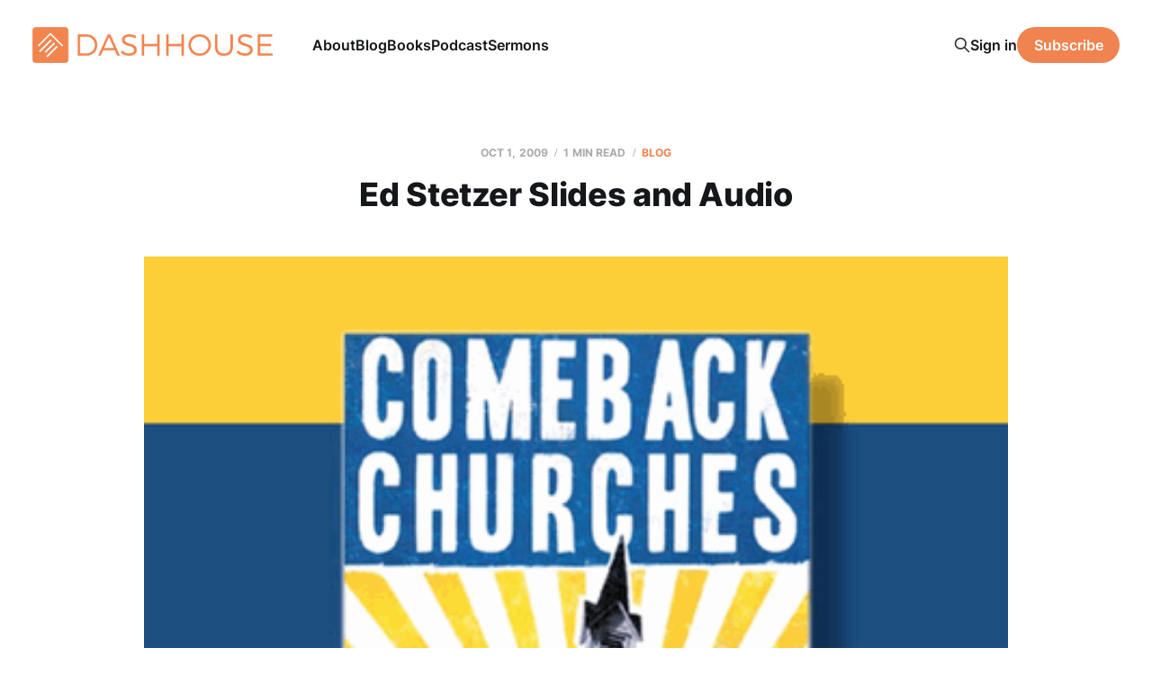

--- FILE ---
content_type: text/html; charset=utf-8
request_url: https://www.dashhouse.com/2009101ed-stetzer-slides-and-audio-html/
body_size: 6653
content:
<!DOCTYPE html>
<html lang="en">

<head>
    <meta charset="utf-8">
    <meta name="viewport" content="width=device-width, initial-scale=1">
    <title>Ed Stetzer Slides and Audio</title>
    <link rel="stylesheet" href="/assets/built/screen.css?v=d46ce8dd37">

    <meta name="description" content="Ed Stetzer was in town yesterday leading a seminar on Church Revitalization. I was busy tweeting some of his remarks. Ed is a very quotable guy. Ed was kind enough to allow us to post his slides and the audio from the day. Links are below. Session 1 for Pastors Session 2 for Pastors Session 3 for Pastors, Boards, and">
    <link rel="icon" href="https://www.dashhouse.com/content/images/size/w256h256/format/jpeg/2024/08/Icon-Orange---Screen.jpg" type="image/jpeg">
    <link rel="canonical" href="https://www.dashhouse.com/2009101ed-stetzer-slides-and-audio-html/">
    <meta name="referrer" content="origin-when-cross-origin">
    
    <meta property="og:site_name" content="DashHouse.com">
    <meta property="og:type" content="article">
    <meta property="og:title" content="Ed Stetzer Slides and Audio">
    <meta property="og:description" content="Ed Stetzer was in town yesterday leading a seminar on Church Revitalization. I was busy tweeting some of his remarks. Ed is a very quotable guy. Ed was kind enough to allow us to post his slides and">
    <meta property="og:url" content="https://www.dashhouse.com/2009101ed-stetzer-slides-and-audio-html/">
    <meta property="og:image" content="https://www.dashhouse.com/content/images/v7/dashhouse.com/wp-content/uploads/2016/07/1000w-38.gif">
    <meta property="article:published_time" content="2009-10-01T10:00:40.000Z">
    <meta property="article:modified_time" content="2022-08-15T15:30:48.000Z">
    <meta property="article:tag" content="Blog">
    <meta property="article:tag" content="Church">
    <meta property="article:tag" content="Events">
    
    <meta property="article:publisher" content="https://www.facebook.com/darrylsdash">
    <meta property="article:author" content="https://www.facebook.com/darrylsdash">
    <meta name="twitter:card" content="summary_large_image">
    <meta name="twitter:title" content="Ed Stetzer Slides and Audio">
    <meta name="twitter:description" content="Ed Stetzer was in town yesterday leading a seminar on Church Revitalization. I was busy tweeting some of his remarks. Ed is a very quotable guy. Ed was kind enough to allow us to post his slides and the audio from the day. Links are below. Session 1 for Pastors Session 2 for Pastors Session 3 for Pastors, Boards, and">
    <meta name="twitter:url" content="https://www.dashhouse.com/2009101ed-stetzer-slides-and-audio-html/">
    <meta name="twitter:image" content="https://www.dashhouse.com/content/images/v7/dashhouse.com/wp-content/uploads/2016/07/1000w-38.gif">
    <meta name="twitter:label1" content="Written by">
    <meta name="twitter:data1" content="Darryl Dash">
    <meta name="twitter:label2" content="Filed under">
    <meta name="twitter:data2" content="Blog, Church, Events">
    <meta name="twitter:site" content="@dashhouse">
    <meta name="twitter:creator" content="@dashhouse">
    <meta property="og:image:width" content="400">
    <meta property="og:image:height" content="300">
    
    <script type="application/ld+json">
{
    "@context": "https://schema.org",
    "@type": "Article",
    "publisher": {
        "@type": "Organization",
        "name": "DashHouse.com",
        "url": "https://www.dashhouse.com/",
        "logo": {
            "@type": "ImageObject",
            "url": "https://www.dashhouse.com/content/images/2022/07/Orange-Logo---Screen.png"
        }
    },
    "author": {
        "@type": "Person",
        "name": "Darryl Dash",
        "image": {
            "@type": "ImageObject",
            "url": "https://cdn.magicpages.co/dashhouse.mymagic.page/2024/05/Darryl-1.jpg",
            "width": 1200,
            "height": 1200
        },
        "url": "https://www.dashhouse.com/author/darryl/",
        "sameAs": [
            "https://www.facebook.com/darrylsdash",
            "https://x.com/dashhouse"
        ]
    },
    "headline": "Ed Stetzer Slides and Audio",
    "url": "https://www.dashhouse.com/2009101ed-stetzer-slides-and-audio-html/",
    "datePublished": "2009-10-01T10:00:40.000Z",
    "dateModified": "2022-08-15T15:30:48.000Z",
    "image": {
        "@type": "ImageObject",
        "url": "https://www.dashhouse.com/content/images/v7/dashhouse.com/wp-content/uploads/2016/07/1000w-38.gif",
        "width": 400,
        "height": 300
    },
    "keywords": "Blog, Church, Events",
    "description": "Ed Stetzer was in town yesterday leading a seminar on Church Revitalization. I was busy tweeting some of his remarks. Ed is a very quotable guy.\n\nEd was kind enough to allow us to post his slides and the audio from the day. Links are below.\n\n\nSession 1 for Pastors\n\nhttps://dashhouse.com/wp-content/uploads/2009/10/1313697633873.mp3\n\n\n\n\n\nSession 2 for Pastors\n\nhttps://dashhouse.com/wp-content/uploads/2009/10/1313697849137.mp3\n\n\n\n\n\nSession 3 for Pastors, Boards, and Church Leaders\n\nhttps://dashhous",
    "mainEntityOfPage": "https://www.dashhouse.com/2009101ed-stetzer-slides-and-audio-html/"
}
    </script>

    <meta name="generator" content="Ghost 6.11">
    <link rel="alternate" type="application/rss+xml" title="DashHouse.com" href="https://www.dashhouse.com/rss/">
    <script defer src="https://cdn.jsdelivr.net/ghost/portal@~2.56/umd/portal.min.js" data-i18n="true" data-ghost="https://www.dashhouse.com/" data-key="2530f771bfcff753388ea6a0d9" data-api="https://www.dashhouse.com/ghost/api/content/" data-locale="en" crossorigin="anonymous"></script><style id="gh-members-styles">.gh-post-upgrade-cta-content,
.gh-post-upgrade-cta {
    display: flex;
    flex-direction: column;
    align-items: center;
    font-family: -apple-system, BlinkMacSystemFont, 'Segoe UI', Roboto, Oxygen, Ubuntu, Cantarell, 'Open Sans', 'Helvetica Neue', sans-serif;
    text-align: center;
    width: 100%;
    color: #ffffff;
    font-size: 16px;
}

.gh-post-upgrade-cta-content {
    border-radius: 8px;
    padding: 40px 4vw;
}

.gh-post-upgrade-cta h2 {
    color: #ffffff;
    font-size: 28px;
    letter-spacing: -0.2px;
    margin: 0;
    padding: 0;
}

.gh-post-upgrade-cta p {
    margin: 20px 0 0;
    padding: 0;
}

.gh-post-upgrade-cta small {
    font-size: 16px;
    letter-spacing: -0.2px;
}

.gh-post-upgrade-cta a {
    color: #ffffff;
    cursor: pointer;
    font-weight: 500;
    box-shadow: none;
    text-decoration: underline;
}

.gh-post-upgrade-cta a:hover {
    color: #ffffff;
    opacity: 0.8;
    box-shadow: none;
    text-decoration: underline;
}

.gh-post-upgrade-cta a.gh-btn {
    display: block;
    background: #ffffff;
    text-decoration: none;
    margin: 28px 0 0;
    padding: 8px 18px;
    border-radius: 4px;
    font-size: 16px;
    font-weight: 600;
}

.gh-post-upgrade-cta a.gh-btn:hover {
    opacity: 0.92;
}</style>
    <script defer src="https://cdn.jsdelivr.net/ghost/sodo-search@~1.8/umd/sodo-search.min.js" data-key="2530f771bfcff753388ea6a0d9" data-styles="https://cdn.jsdelivr.net/ghost/sodo-search@~1.8/umd/main.css" data-sodo-search="https://www.dashhouse.com/" data-locale="en" crossorigin="anonymous"></script>
    
    <link href="https://www.dashhouse.com/webmentions/receive/" rel="webmention">
    <script defer src="/public/cards.min.js?v=d46ce8dd37"></script>
    <link rel="stylesheet" type="text/css" href="/public/cards.min.css?v=d46ce8dd37">
    <script defer src="/public/member-attribution.min.js?v=d46ce8dd37"></script>
    <script defer src="/public/ghost-stats.min.js?v=d46ce8dd37" data-stringify-payload="false" data-datasource="analytics_events" data-storage="localStorage" data-host="https://www.dashhouse.com/.ghost/analytics/api/v1/page_hit"  tb_site_uuid="fd6639fa-3aba-49d4-8539-afce3ed3109a" tb_post_uuid="bc53e2ae-9c60-4dbb-b369-9fab96a405df" tb_post_type="post" tb_member_uuid="undefined" tb_member_status="undefined"></script><style>:root {--ghost-accent-color: #f0834f;}</style>
    <!-- Google Tag Manager -->
<script>(function(w,d,s,l,i){w[l]=w[l]||[];w[l].push({'gtm.start':
new Date().getTime(),event:'gtm.js'});var f=d.getElementsByTagName(s)[0],
j=d.createElement(s),dl=l!='dataLayer'?'&l='+l:'';j.async=true;j.src=
'https://www.googletagmanager.com/gtm.js?id='+i+dl;f.parentNode.insertBefore(j,f);
})(window,document,'script','dataLayer','GTM-5XGH3SG');</script>
<!-- End Google Tag Manager -->

<!-- Site Behaviour -->
<script type="text/javascript">
      (
        function() {
          var sbSiteSecret = "e1700147-c7f8-49a5-b1a0-0d375719bc78";
          window.sitebehaviourTrackingSecret = sbSiteSecret;
          var scriptElement = document.createElement('script');
          scriptElement.async = true;
          scriptElement.id = "site-behaviour-script-v2";
          scriptElement.src = "https://sitebehaviour-cdn.fra1.cdn.digitaloceanspaces.com/index.min.js?sitebehaviour-secret=" + sbSiteSecret;
          document.head.appendChild(scriptElement); 
        }
      )()
</script>

<!-- Hockeystack -->
<script>
   var hsscript = document.createElement("script");
   hsscript.id = "wphs";
   hsscript.src = "https://cdn.jsdelivr.net/npm/hockeystack@latest/hockeystack.min.js";
   hsscript.async = 1;
   hsscript.dataset.apikey = "13f7cb07f9c208116530fb4f7b070a";
   hsscript.dataset.cookieless = 1;
   document.getElementsByTagName('head')[0].append(hsscript);
</script>

<!-- Meta Pixel Code -->
<script>
!function(f,b,e,v,n,t,s)
{if(f.fbq)return;n=f.fbq=function(){n.callMethod?
n.callMethod.apply(n,arguments):n.queue.push(arguments)};
if(!f._fbq)f._fbq=n;n.push=n;n.loaded=!0;n.version='2.0';
n.queue=[];t=b.createElement(e);t.async=!0;
t.src=v;s=b.getElementsByTagName(e)[0];
s.parentNode.insertBefore(t,s)}(window, document,'script',
'https://connect.facebook.net/en_US/fbevents.js');
fbq('init', '1865198380234541');
fbq('track', 'PageView');
</script>
<noscript><img height="1" width="1" style="display:none"
src="https://www.facebook.com/tr?id=1865198380234541&ev=PageView&noscript=1"
/></noscript>
<!-- End Meta Pixel Code -->

<style>
    /* Hide last image in content migrated from Wordpress */
    body.tag-hash-wp .gh-content > *:last-child:is(.kg-image-card) { display: none; }
    /* Correct color in dark mode */
	@media (max-width: 991px) { html.dark-mode .is-head-open:not(.is-head-brand):not(.is-head-dark):not(.is-head-transparent) #gh-head {
        background-color:#282c35; }}
</style>
</head>

<body class="post-template tag-posts tag-church tag-events-2 tag-hash-dashhousecom tag-hash-wp is-head-left-logo">
<div class="site">

    <header id="gh-head" class="gh-head gh-outer">
        <div class="gh-head-inner">
            <div class="gh-head-brand">
                <div class="gh-head-brand-wrapper">
                    <a class="gh-head-logo" href="https://www.dashhouse.com">
                            <img src="https://www.dashhouse.com/content/images/2022/07/Orange-Logo---Screen.png" alt="DashHouse.com">
                                <img src="/content/images/2024/06/White-Logo---Screen.png" alt="DashHouse.com">
                    </a>
                </div>
                <button class="gh-search gh-icon-btn" aria-label="Search this site" data-ghost-search><svg xmlns="http://www.w3.org/2000/svg" fill="none" viewBox="0 0 24 24" stroke="currentColor" stroke-width="2" width="20" height="20"><path stroke-linecap="round" stroke-linejoin="round" d="M21 21l-6-6m2-5a7 7 0 11-14 0 7 7 0 0114 0z"></path></svg></button>
                <button class="gh-burger"></button>
            </div>

            <nav class="gh-head-menu">
                <ul class="nav">
    <li class="nav-about"><a href="https://dashhouse.com/about/">About</a></li>
    <li class="nav-blog"><a href="https://dashhouse.com/blog/">Blog</a></li>
    <li class="nav-books"><a href="https://dashhouse.com/books/">Books</a></li>
    <li class="nav-podcast"><a href="https://dashhouse.com/podcast/">Podcast</a></li>
    <li class="nav-sermons"><a href="https://dashhouse.com/sermons/">Sermons</a></li>
</ul>

            </nav>

            <div class="gh-head-actions">
                    <button class="gh-search gh-icon-btn" aria-label="Search this site" data-ghost-search><svg xmlns="http://www.w3.org/2000/svg" fill="none" viewBox="0 0 24 24" stroke="currentColor" stroke-width="2" width="20" height="20"><path stroke-linecap="round" stroke-linejoin="round" d="M21 21l-6-6m2-5a7 7 0 11-14 0 7 7 0 0114 0z"></path></svg></button>
                    <div class="gh-head-members">
                                <a class="gh-head-link" href="#/portal/signin" data-portal="signin">Sign in</a>
                                <a class="gh-head-btn gh-btn gh-primary-btn" href="#/portal/signup" data-portal="signup">Subscribe</a>
                    </div>
            </div>
        </div>
    </header>


    <div class="site-content">
        
<div class="content-area">
<main class="site-main">


    <article class="post tag-posts tag-church tag-events-2 tag-hash-dashhousecom tag-hash-wp single-post">

        <header class="article-header gh-canvas">
            <div class="post-meta">
                <span class="post-meta-item post-meta-date">
                    <time datetime="2009-10-01">Oct 1, 2009</time>
                </span>
                    <span class="post-meta-item post-meta-length">1 min read</span>
                    <span class="post-meta-item post-meta-tags"><a class="post-tag post-tag-posts" href="/tag/posts/" title="Blog">Blog</a></span>
            </div>
            <h1 class="post-title">Ed Stetzer Slides and Audio</h1>
                <figure class="post-media kg-width-wide">
        <img
            class="post-image"
            srcset="/content/images/size/w400/v7/dashhouse.com/wp-content/uploads/2016/07/1000w-38.gif 400w,
                    /content/images/size/w750/v7/dashhouse.com/wp-content/uploads/2016/07/1000w-38.gif 750w,
                    /content/images/size/w960/v7/dashhouse.com/wp-content/uploads/2016/07/1000w-38.gif 960w,
                    /content/images/size/w1140/v7/dashhouse.com/wp-content/uploads/2016/07/1000w-38.gif 1140w,
                    /content/images/size/w1920/v7/dashhouse.com/wp-content/uploads/2016/07/1000w-38.gif 1920w"
            sizes="(min-width: 960px) 960px, 92vw"
            src="/content/images/size/w960/v7/dashhouse.com/wp-content/uploads/2016/07/1000w-38.gif"
            alt="Ed Stetzer Slides and Audio"
            loading="lazy"
        >

    </figure>
        </header>

        <div class="gh-content gh-canvas">
            <figure class="kg-card kg-image-card"><img src="https://www.dashhouse.com/content/images/wp-content/uploads/2016/07/1000w-38.gif" class="kg-image" alt="1000w-38" loading="lazy"></figure><p><a href="http://blogs.lifeway.com/blog/edstetzer/?ref=dashhouse.com">Ed Stetzer</a> was in town yesterday leading a seminar on Church Revitalization. I was busy <a href="http://twitter.com/dashhouse?ref=dashhouse.com">tweeting</a> some of his remarks. Ed is a very quotable guy.</p><p>Ed was kind enough to allow us to post his slides and the audio from the day. Links are below.</p><h2 id="session-1-for-pastors">Session 1 for Pastors</h2><!--kg-card-begin: html--><audio class="wp-audio-shortcode" id="audio-3003-1" preload="none" style="width: 100%;" controls="controls"><source type="audio/mpeg" src="https://dashhouse.com/wp-content/uploads/2009/10/1313697633873.mp3?_=1"><a href="https://dashhouse.com/wp-content/uploads/2009/10/1313697633873.mp3?ref=dashhouse.com">https://dashhouse.com/wp-content/uploads/2009/10/1313697633873.mp3</a></audio><!--kg-card-end: html--><p><br></p><h2 id="session-2-for-pastors">Session 2 for Pastors</h2><!--kg-card-begin: html--><audio class="wp-audio-shortcode" id="audio-3003-2" preload="none" style="width: 100%;" controls="controls"><source type="audio/mpeg" src="https://dashhouse.com/wp-content/uploads/2009/10/1313697849137.mp3?_=2"><a href="https://dashhouse.com/wp-content/uploads/2009/10/1313697849137.mp3?ref=dashhouse.com">https://dashhouse.com/wp-content/uploads/2009/10/1313697849137.mp3</a></audio><!--kg-card-end: html--><p><br></p><h2 id="session-3-for-pastors-boards-and-church-leaders">Session 3 for Pastors, Boards, and Church Leaders</h2><!--kg-card-begin: html--><audio class="wp-audio-shortcode" id="audio-3003-3" preload="none" style="width: 100%;" controls="controls"><source type="audio/mpeg" src="https://dashhouse.com/wp-content/uploads/2009/10/1313698158147.mp3?_=3"><a href="https://dashhouse.com/wp-content/uploads/2009/10/1313698158147.mp3?ref=dashhouse.com">https://dashhouse.com/wp-content/uploads/2009/10/1313698158147.mp3</a></audio><!--kg-card-end: html--><figure class="kg-card kg-image-card"><img src="https://www.dashhouse.com/content/images/v7/dashhouse.com/wp-content/uploads/2016/07/1000w-38.gif" class="kg-image" alt="Ed Stetzer Slides and Audio" loading="lazy"></figure>
        </div>

            <div class="gh-canvas">

    <section class="author">

        <div class="author-image-placeholder u-placeholder">
                <img class="author-image u-object-fit" src="https://cdn.magicpages.co/dashhouse.mymagic.page/2024/05/Darryl-1.jpg" alt="Darryl Dash" loading="lazy">
        </div>

        <div class="author-wrapper">
            <h4 class="author-name"><a href="/author/darryl/">Darryl Dash</a></h4>
                <div class="author-bio">I&#x27;m a grateful husband, father, oupa, and pastor of Grace Fellowship Church East Toronto. I love learning, writing, and encouraging. I&#x27;m on a lifelong quest to become a humble, gracious old man.</div>
                <div class="author-location">
                    Toronto, Canada
                </div>
        </div>

    </section>

</div>
    </article>


        
<section class="related-posts gh-canvas">

    <h3 class="related-title">You might also like...</h3>

    <div class="related-feed">

        <article class="post tag-blogging tag-posts">

            <figure class="post-media">
                <div class="u-placeholder rectangle">
                    <a class="post-image-link" href="/top-blog-posts-of-2024/">
                        <img class="post-image u-object-fit" src="/content/images/size/w750/2024/12/241217.jpg" alt="Top Blog Posts of 2024" loading="lazy">
                    </a>
                </div>
            </figure>

            <header class="post-header">
                <h2 class="post-title">
                    <a class="post-title-link" href="/top-blog-posts-of-2024/">Top Blog Posts of 2024</a>
                </h2>
                <time class="post-meta" datetime="2024-12-17">Dec 17, 2024</time>
            </header>

        </article>


        <article class="post tag-posts">

            <figure class="post-media">
                <div class="u-placeholder rectangle">
                    <a class="post-image-link" href="/a-couple-of-ministry-updates/">
                        <img class="post-image u-object-fit" src="/content/images/size/w750/v7/dashhouse.com/wp-content/uploads/2020/04/200407.jpg" alt="A Couple of Ministry Updates" loading="lazy">
                    </a>
                </div>
            </figure>

            <header class="post-header">
                <h2 class="post-title">
                    <a class="post-title-link" href="/a-couple-of-ministry-updates/">A Couple of Ministry Updates</a>
                </h2>
                <time class="post-meta" datetime="2020-04-07">Apr 7, 2020</time>
            </header>

        </article>


        <article class="post tag-posts tag-hash-dashhousecom tag-hash-wp">

            <figure class="post-media">
                <div class="u-placeholder rectangle">
                    <a class="post-image-link" href="/reader-survey-results/">
                        <img class="post-image u-object-fit" src="/content/images/size/w750/v7/dashhouse.com/wp-content/uploads/2017/07/170420.jpg" alt="Reader Survey Results" loading="lazy">
                    </a>
                </div>
            </figure>

            <header class="post-header">
                <h2 class="post-title">
                    <a class="post-title-link" href="/reader-survey-results/">Reader Survey Results</a>
                </h2>
                <time class="post-meta" datetime="2017-07-25">Jul 25, 2017</time>
            </header>

        </article>

    </div>

</section>


</main>
</div>
    </div>

    <footer class="gh-foot gh-outer">
        <div class="gh-foot-inner gh-inner">
            <div class="gh-copyright">
                DashHouse.com © 2026
            </div>
                <nav class="gh-foot-menu">
                    <ul class="nav">
    <li class="nav-facebook"><a href="https://www.facebook.com/darrylsdash">Facebook</a></li>
    <li class="nav-instagram"><a href="https://www.instagram.com/dashhouse/">Instagram</a></li>
    <li class="nav-x"><a href="https://x.com/dashhouse/">X</a></li>
    <li class="nav-contact"><a href="https://dashhouse.com/contact/">Contact</a></li>
    <li class="nav-fine-print"><a href="https://dashhouse.com/the-fine-print/">Fine Print</a></li>
    <li class="nav-rss"><a href="http://feeds.dashhouse.com/dashhouse">RSS</a></li>
    <li class="nav-search"><a href="#/search">Search</a></li>
    <li class="nav-sign-up"><a href="#/portal/">Sign up</a></li>
</ul>

                </nav>
            <div class="gh-powered-by">
                <a href="https://ghost.org/" target="_blank" rel="noopener">Powered by Ghost</a>
            </div>
        </div>
    </footer>

</div>

    <div class="pswp" tabindex="-1" role="dialog" aria-hidden="true">
    <div class="pswp__bg"></div>

    <div class="pswp__scroll-wrap">
        <div class="pswp__container">
            <div class="pswp__item"></div>
            <div class="pswp__item"></div>
            <div class="pswp__item"></div>
        </div>

        <div class="pswp__ui pswp__ui--hidden">
            <div class="pswp__top-bar">
                <div class="pswp__counter"></div>

                <button class="pswp__button pswp__button--close" title="Close (Esc)"></button>
                <button class="pswp__button pswp__button--share" title="Share"></button>
                <button class="pswp__button pswp__button--fs" title="Toggle fullscreen"></button>
                <button class="pswp__button pswp__button--zoom" title="Zoom in/out"></button>

                <div class="pswp__preloader">
                    <div class="pswp__preloader__icn">
                        <div class="pswp__preloader__cut">
                            <div class="pswp__preloader__donut"></div>
                        </div>
                    </div>
                </div>
            </div>

            <div class="pswp__share-modal pswp__share-modal--hidden pswp__single-tap">
                <div class="pswp__share-tooltip"></div>
            </div>

            <button class="pswp__button pswp__button--arrow--left" title="Previous (arrow left)"></button>
            <button class="pswp__button pswp__button--arrow--right" title="Next (arrow right)"></button>

            <div class="pswp__caption">
                <div class="pswp__caption__center"></div>
            </div>
        </div>
    </div>
</div>
<script
    src="https://code.jquery.com/jquery-3.5.1.min.js"
    integrity="sha256-9/aliU8dGd2tb6OSsuzixeV4y/faTqgFtohetphbbj0="
    crossorigin="anonymous">
</script>
<script src="/assets/built/main.min.js?v=d46ce8dd37"></script>

<!-- refTagger -->
<script>
	var refTagger = {
		settings: {
			bibleVersion: 'ESV'
		}
	}; 

	(function(d, t) {
		var n=d.querySelector('[nonce]');
		refTagger.settings.nonce = n && (n.nonce||n.getAttribute('nonce'));
		var g = d.createElement(t), s = d.getElementsByTagName(t)[0];
		g.src = 'https://api.reftagger.com/v2/RefTagger.js';
		g.nonce = refTagger.settings.nonce;
		s.parentNode.insertBefore(g, s);
	}(document, 'script'));
</script>

</body>
</html>